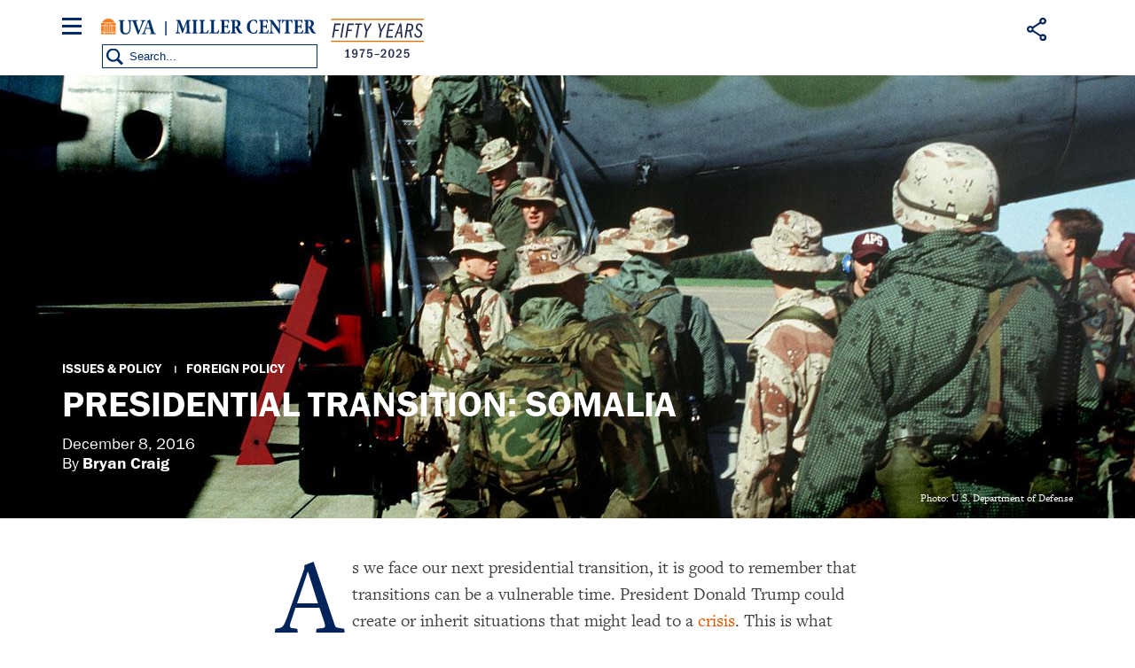

--- FILE ---
content_type: text/html; charset=UTF-8
request_url: https://millercenter.org/issues-policy/foreign-policy/presidential-transition-somalia
body_size: 14291
content:

<!DOCTYPE html>
<html lang="en" dir="ltr" prefix="og: https://ogp.me/ns#">
  <head>
    <meta charset="utf-8" />
<style>/* @see https://github.com/aFarkas/lazysizes#broken-image-symbol */.js img.lazyload:not([src]) { visibility: hidden; }/* @see https://github.com/aFarkas/lazysizes#automatically-setting-the-sizes-attribute */.js img.lazyloaded[data-sizes=auto] { display: block; width: 100%; }</style>
<meta name="description" content="The George H. W. Bush oral history project examines Somalia and the transition from Bush to Clinton" />
<meta name="abstract" content="The George H. W. Bush oral history project examines Somalia and the transition from Bush to Clinton" />
<link rel="canonical" href="https://millercenter.org/issues-policy/foreign-policy/presidential-transition-somalia" />
<link rel="shortlink" href="https://millercenter.org/node/38882" />
<meta name="rights" content="Copyright 2026 Miller Center. All rights reserved." />
<meta name="referrer" content="unsafe-url" />
<meta property="og:site_name" content="Miller Center" />
<meta property="og:type" content="article" />
<meta property="og:url" content="https://millercenter.org/issues-policy/foreign-policy/presidential-transition-somalia" />
<meta property="og:title" content="Presidential transition: Somalia | Miller Center" />
<meta property="og:description" content="The George H. W. Bush oral history project examines Somalia and the transition from Bush to Clinton" />
<meta property="og:image" content="https://millercenter.org/sites/default/files/troops-somalia-c130-1280x500.jpg" />
<meta property="og:image" content="https://millercenter.org/sites/default/files/troops-somalia-c130-276-155.jpg" />
<meta property="og:image:url" content="https://millercenter.org/sites/default/files/troops-somalia-c130-1280x500.jpg" />
<meta property="og:updated_time" content="2017-06-23T18:21:01-04:00" />
<meta property="place:location:latitude" content="38.0476° N" />
<meta property="place:location:longitude" content="78.5137° W" />
<meta property="og:street_address" content="2201 Old Ivy Rd" />
<meta property="og:locality" content="Charlottesville" />
<meta property="og:region" content="Virginia" />
<meta property="og:postal_code" content="22903" />
<meta property="og:country_name" content="United States" />
<meta property="og:phone_number" content="(434) 924-7236" />
<meta property="og:locale" content="en_US" />
<meta property="article:published_time" content="2016-12-08T23:14:29-05:00" />
<meta property="article:modified_time" content="2017-06-23T18:21:01-04:00" />
<meta name="twitter:card" content="summary_large_image" />
<meta name="twitter:description" content="The George H. W. Bush oral history project examines Somalia and the transition from Bush to Clinton" />
<meta name="twitter:title" content="Presidential transition: Somalia | Miller Center" />
<meta name="twitter:site" content="@Miller_Center" />
<meta name="twitter:site:id" content="21305239" />
<meta name="twitter:image" content="https://millercenter.org/sites/default/files/troops-somalia-c130-1280x500.jpg" />
<meta name="Generator" content="Drupal 11 (https://www.drupal.org)" />
<meta name="MobileOptimized" content="width" />
<meta name="HandheldFriendly" content="true" />
<meta name="viewport" content="width=device-width, height=device-height, initial-scale=1, minimum-scale=1, maximum-scale=1, user-scalable=no" />
<script type="application/ld+json">{
    "@context": "https://schema.org",
    "@graph": [
        {
            "@type": "ScholarlyArticle",
            "headline": "Presidential transition: Somalia | Miller Center",
            "description": "The George H. W. Bush oral history project examines Somalia and the transition from Bush to Clinton",
            "datePublished": "2016-12-08T23:14:29-0500",
            "isAccessibleForFree": "True"
        }
    ]
}</script>
<link rel="icon" href="/themes/custom/miller/favicon.ico" type="image/vnd.microsoft.icon" />

    <title>Presidential transition: Somalia | Miller Center</title>
    <link rel="stylesheet" media="all" href="/sites/default/files/css/css_8fBJANteNRfvncT0jTSjwAG7NoLxP4VPj4gzr9EshZE.css?delta=0&amp;language=en&amp;theme=miller&amp;include=eJxlzdEOwyAIBdAfcvWTGmxpJUUlgNn69zNZ3B72xj03AL6cqV5x1y7AC35iOIgdNW4gTq2GQswjQmIUhht1ytG0mLeKE05uCfhhfo8751R7kowlAYVTQbLNfz9ZepWemCzjHiyDomey-J2CURHGVZp0WRO37RrtvwW7zbHEBIZvvulXgg" />
<link rel="stylesheet" media="all" href="/sites/default/files/css/css_9GPjKmqb9Z9gXbq5OC3WlkOB79QM6r9pXtHG3UbyF1k.css?delta=1&amp;language=en&amp;theme=miller&amp;include=eJxlzdEOwyAIBdAfcvWTGmxpJUUlgNn69zNZ3B72xj03AL6cqV5x1y7AC35iOIgdNW4gTq2GQswjQmIUhht1ytG0mLeKE05uCfhhfo8751R7kowlAYVTQbLNfz9ZepWemCzjHiyDomey-J2CURHGVZp0WRO37RrtvwW7zbHEBIZvvulXgg" />

    <script type="application/json" data-drupal-selector="drupal-settings-json">{"path":{"baseUrl":"\/","pathPrefix":"","currentPath":"node\/38882","currentPathIsAdmin":false,"isFront":false,"currentLanguage":"en"},"pluralDelimiter":"\u0003","suppressDeprecationErrors":true,"gtag":{"tagId":"","consentMode":false,"otherIds":[],"events":[],"additionalConfigInfo":[]},"ajaxPageState":{"libraries":"[base64]","theme":"miller","theme_token":null},"ajaxTrustedUrl":{"form_action_p_pvdeGsVG5zNF_XLGPTvYSKCf43t8qZYSwcfZl2uzM":true},"gtm":{"tagId":null,"settings":{"data_layer":"dataLayer","include_classes":false,"allowlist_classes":"google\nnonGooglePixels\nnonGoogleScripts\nnonGoogleIframes","blocklist_classes":"customScripts\ncustomPixels","include_environment":false,"environment_id":"","environment_token":""},"tagIds":["GTM-WGD5SJN"]},"data":{"extlink":{"extTarget":true,"extTargetAppendNewWindowDisplay":true,"extTargetAppendNewWindowLabel":"(opens in a new window)","extTargetNoOverride":false,"extNofollow":false,"extTitleNoOverride":false,"extNoreferrer":false,"extFollowNoOverride":false,"extClass":"0","extLabel":"(link is external)","extImgClass":false,"extSubdomains":false,"extExclude":"","extInclude":"","extCssExclude":"","extCssInclude":"","extCssExplicit":"","extAlert":false,"extAlertText":"This link will take you to an external web site. We are not responsible for their content.","extHideIcons":false,"mailtoClass":"0","telClass":"","mailtoLabel":"(link sends email)","telLabel":"(link is a phone number)","extUseFontAwesome":false,"extIconPlacement":"append","extPreventOrphan":false,"extFaLinkClasses":"fa fa-external-link","extFaMailtoClasses":"fa fa-envelope-o","extAdditionalLinkClasses":"","extAdditionalMailtoClasses":"","extAdditionalTelClasses":"","extFaTelClasses":"fa fa-phone","allowedDomains":null,"extExcludeNoreferrer":""}},"lazy":{"lazysizes":{"lazyClass":"lazyload","loadedClass":"lazyloaded","loadingClass":"lazyloading","preloadClass":"lazypreload","errorClass":"lazyerror","autosizesClass":"lazyautosizes","srcAttr":"data-src","srcsetAttr":"data-srcset","sizesAttr":"data-sizes","minSize":40,"customMedia":[],"init":true,"expFactor":1.5,"hFac":0.80000000000000004,"loadMode":2,"loadHidden":true,"ricTimeout":0,"throttleDelay":125,"plugins":[]},"placeholderSrc":"","preferNative":false,"minified":true,"libraryPath":"\/libraries\/lazysizes"},"simple_popup_blocks":{"settings":[{"identifier":"block-email-list-promo","uid":"email_list_popup","type":"0","css_selector":"1","layout":"4","visit_counts":"0","overlay":"1","trigger_method":"0","trigger_selector":"#custom-css-id","enable_escape":"1","delay":"5","minimize":0,"close":"1","use_time_frequency":"1","time_frequency":"2628288","show_minimized_button":0,"width":"400","cookie_expiry":"100","status":"1","trigger_width":null}]},"field_group":{"html_element":{"mode":"default","context":"view","settings":{"classes":"promo--url-button","id":"","element":"div","show_label":false,"label_element":"h3","attributes":"","effect":"none","speed":"fast"}}},"sharethis":{"publisher":"dr-30c28291-4340-7810-8ae3-7cac17149c19","version":"5x","doNotCopy":true,"hashAddressBar":false,"doNotHash":true,"onhover":false},"user":{"uid":0,"permissionsHash":"009208e69650dc411eb0adaaa379cbb086a6b046e09f25b472f73aad3ae27da6"}}</script>
<script src="/sites/default/files/js/js_kxlyBtc2vwfhM-SnkC2RALHt_Xa-NDbjxeS06NCfUSM.js?scope=header&amp;delta=0&amp;language=en&amp;theme=miller&amp;include=[base64]"></script>
<script src="https://use.fontawesome.com/releases/v6.4.0/js/all.js" defer crossorigin="anonymous"></script>
<script src="https://use.fontawesome.com/releases/v6.4.0/js/v4-shims.js" defer crossorigin="anonymous"></script>
<script src="/modules/contrib/google_tag/js/gtag.js?t8i4yb"></script>
<script src="/modules/contrib/google_tag/js/gtm.js?t8i4yb"></script>

  </head>
  <body class="path-node page-node-type-article path-node-38882">
  <div id="fb-root"></div>
    <a href="#main-content" class="visually-hidden focusable">
      Skip to main content
    </a>
    <noscript><iframe src="https://www.googletagmanager.com/ns.html?id=GTM-WGD5SJN"
                  height="0" width="0" style="display:none;visibility:hidden"></iframe></noscript>

      <div class="dialog-off-canvas-main-canvas" data-off-canvas-main-canvas>
    

<div class="layout-container">
  <section id="mobile-menu">
      <div class="mobile-menu-inner">
  	<div class="mobile-close"></div>
    <div id="block-millersearchblock-2">
  
    
      
<form class="miller-search-form" data-drupal-selector="miller-search-form-2" action="/issues-policy/foreign-policy/presidential-transition-somalia" method="post" id="miller-search-form--2" accept-charset="UTF-8">
  <div class="js-form-item form-item js-form-type-textfield form-item-title js-form-item-title">
      
        <input placeholder="Search" data-drupal-selector="edit-title" type="text" id="edit-title--2" name="title" value="" size="60" maxlength="128" class="form-text" />

        </div>
<input data-drupal-selector="edit-submit" type="submit" id="edit-submit--2" name="op" value="Search" class="button js-form-submit form-submit" />
<input autocomplete="off" data-drupal-selector="form-37u3hjngci9o9nhjnnx-ifyj04a-e10a4sr09zeo6d0" type="hidden" name="form_build_id" value="form-37u3hJNGCi9O9nhjnnX_ifYJ04a_E10a4sR09zEO6d0" />
<input data-drupal-selector="edit-miller-search-form-2" type="hidden" name="form_id" value="miller_search_form" />

</form>


  </div>
<nav role="navigation" aria-labelledby="block-mainnavigation-3-menu" id="block-mainnavigation-3" class="main-nav">
            
  <h2 class="visually-hidden">Main navigation</h2>
  

        
              <ul class="menu">
    
          <li class="menu-item menu-item--expanded"><a href="/the-presidency" data-drupal-link-system-path="node/5966">The Presidency</a>              <div>
      <ul class="submenu">
    
          <li class="menu-item menu-item--expanded"><a href="/president" data-drupal-link-system-path="president">U.S. Presidents</a>              <div>
      <ul class="submenu">
    
          <li class="menu-item menu-item--collapsed"><a href="/president/washington" data-drupal-link-system-path="node/43">George Washington</a></li>

          <li class="menu-item menu-item--collapsed"><a href="/president/adams" data-drupal-link-system-path="node/7">John Adams</a></li>

          <li class="menu-item menu-item--collapsed"><a href="/president/jefferson" data-drupal-link-system-path="node/8">Thomas Jefferson</a></li>

          <li class="menu-item menu-item--collapsed"><a href="/president/madison" data-drupal-link-system-path="node/9">James Madison</a></li>

          <li class="menu-item menu-item--collapsed"><a href="/president/monroe" data-drupal-link-system-path="node/10">James Monroe</a></li>

          <li class="menu-item menu-item--collapsed"><a href="/president/jqadams" data-drupal-link-system-path="node/11">John Quincy Adams</a></li>

          <li class="menu-item menu-item--collapsed"><a href="/president/jackson" data-drupal-link-system-path="node/12">Andrew Jackson</a></li>

          <li class="menu-item menu-item--collapsed"><a href="/president/vanburen" data-drupal-link-system-path="node/13">Martin Van Buren</a></li>

          <li class="menu-item menu-item--collapsed"><a href="/president/harrison" data-drupal-link-system-path="node/14">William Harrison</a></li>

          <li class="menu-item menu-item--collapsed"><a href="/president/tyler" data-drupal-link-system-path="node/15">John Tyler</a></li>

          <li class="menu-item menu-item--collapsed"><a href="/president/polk" data-drupal-link-system-path="node/16">James K. Polk</a></li>

          <li class="menu-item menu-item--collapsed"><a href="/president/taylor" data-drupal-link-system-path="node/17">Zachary Taylor</a></li>

          <li class="menu-item menu-item--collapsed"><a href="/president/fillmore" data-drupal-link-system-path="node/18">Millard Fillmore</a></li>

          <li class="menu-item menu-item--collapsed"><a href="/president/pierce" data-drupal-link-system-path="node/19">Franklin Pierce</a></li>

          <li class="menu-item menu-item--collapsed"><a href="/president/buchanan" data-drupal-link-system-path="node/20">James Buchanan</a></li>

          <li class="menu-item menu-item--collapsed"><a href="/president/lincoln" data-drupal-link-system-path="node/21">Abraham Lincoln</a></li>

          <li class="menu-item menu-item--collapsed"><a href="/president/johnson" data-drupal-link-system-path="node/22">Andrew Johnson</a></li>

          <li class="menu-item menu-item--collapsed"><a href="/president/grant" data-drupal-link-system-path="node/23">Ulysses S. Grant</a></li>

          <li class="menu-item menu-item--collapsed"><a href="/president/hayes" data-drupal-link-system-path="node/24">Rutherford B. Hayes</a></li>

          <li class="menu-item menu-item--collapsed"><a href="/president/garfield" data-drupal-link-system-path="node/25">James A. Garfield</a></li>

          <li class="menu-item menu-item--collapsed"><a href="/president/arthur" data-drupal-link-system-path="node/26">Chester A. Arthur</a></li>

          <li class="menu-item menu-item--collapsed"><a href="/president/cleveland" data-drupal-link-system-path="node/27">Grover Cleveland</a></li>

          <li class="menu-item menu-item--collapsed"><a href="/president/bharrison" data-drupal-link-system-path="node/28">Benjamin Harrison</a></li>

          <li class="menu-item menu-item--collapsed"><a href="/president/mckinley" data-drupal-link-system-path="node/29">William McKinley</a></li>

          <li class="menu-item menu-item--collapsed"><a href="/president/roosevelt" data-drupal-link-system-path="node/30">Theodore Roosevelt</a></li>

          <li class="menu-item menu-item--collapsed"><a href="/president/taft" data-drupal-link-system-path="node/31">William Taft</a></li>

          <li class="menu-item menu-item--collapsed"><a href="/president/wilson" data-drupal-link-system-path="node/32">Woodrow Wilson</a></li>

          <li class="menu-item menu-item--collapsed"><a href="/president/harding" data-drupal-link-system-path="node/33">Warren G. Harding</a></li>

          <li class="menu-item menu-item--collapsed"><a href="/president/coolidge" data-drupal-link-system-path="node/34">Calvin Coolidge</a></li>

          <li class="menu-item menu-item--collapsed"><a href="/president/hoover" data-drupal-link-system-path="node/35">Herbert Hoover</a></li>

          <li class="menu-item menu-item--collapsed"><a href="/president/fdroosevelt" data-drupal-link-system-path="node/36">Franklin D. Roosevelt</a></li>

          <li class="menu-item menu-item--collapsed"><a href="/president/truman" data-drupal-link-system-path="node/37">Harry S. Truman</a></li>

          <li class="menu-item menu-item--collapsed"><a href="/president/eisenhower" data-drupal-link-system-path="node/38">Dwight D. Eisenhower</a></li>

          <li class="menu-item menu-item--collapsed"><a href="/president/kennedy" data-drupal-link-system-path="node/39">John F. Kennedy</a></li>

          <li class="menu-item menu-item--collapsed"><a href="/president/lbjohnson" data-drupal-link-system-path="node/40">Lyndon B. Johnson</a></li>

          <li class="menu-item menu-item--collapsed"><a href="/president/nixon" data-drupal-link-system-path="node/41">Richard Nixon</a></li>

          <li class="menu-item menu-item--collapsed"><a href="/president/ford" data-drupal-link-system-path="node/42">Gerald Ford</a></li>

          <li class="menu-item menu-item--collapsed"><a href="/president/carter" data-drupal-link-system-path="node/2">Jimmy Carter</a></li>

          <li class="menu-item menu-item--collapsed"><a href="/president/reagan" data-drupal-link-system-path="node/1">Ronald Reagan</a></li>

          <li class="menu-item menu-item--collapsed"><a href="/president/bush" data-drupal-link-system-path="node/3">George H. W. Bush</a></li>

          <li class="menu-item menu-item--collapsed"><a href="/president/clinton" data-drupal-link-system-path="node/4">Bill Clinton</a></li>

          <li class="menu-item menu-item--collapsed"><a href="/president/gwbush" data-drupal-link-system-path="node/5">George W. Bush</a></li>

          <li class="menu-item menu-item--collapsed"><a href="/president/obama" data-drupal-link-system-path="node/6">Barack Obama</a></li>

          <li class="menu-item menu-item--collapsed"><a href="/president/trump" data-drupal-link-system-path="node/40196">Donald Trump</a></li>

          <li class="menu-item menu-item--collapsed"><a href="/president/biden" data-drupal-link-system-path="node/72411">Joe Biden</a></li>

          </ul>
          </div>
      </li>

          <li class="menu-item"><a href="/the-presidency/presidential-speeches" data-drupal-link-system-path="node/5976">Presidential Speeches</a></li>

          <li class="menu-item"><a href="/the-presidency/presidential-oral-histories" data-drupal-link-system-path="node/5981">Presidential Oral Histories</a></li>

          <li class="menu-item menu-item--collapsed"><a href="/the-presidency/secret-white-house-tapes" data-drupal-link-system-path="node/39246">Secret White House Tapes</a></li>

          <li class="menu-item"><a href="https://millercenter.org/the-presidency/listening-to-the-presidency">Listening to the Presidency</a></li>

          </ul>
          </div>
      </li>

          <li class="menu-item menu-item--expanded"><a href="/issues-policy" data-drupal-link-system-path="node/5926">Issues &amp; Policy</a>              <div>
      <ul class="submenu">
    
          <li class="menu-item"><a href="/issues-policy/us-domestic-policy" data-drupal-link-system-path="node/5991">U.S. Domestic Policy</a></li>

          <li class="menu-item"><a href="/issues-policy/foreign-policy" data-drupal-link-system-path="node/5996">Foreign Policy</a></li>

          <li class="menu-item"><a href="/issues-policy/economics" data-drupal-link-system-path="node/6001">Economics</a></li>

          <li class="menu-item"><a href="/issues-policy/governance" data-drupal-link-system-path="node/39431">Governance</a></li>

          </ul>
          </div>
      </li>

          <li class="menu-item"><a href="/experts" data-drupal-link-system-path="node/5921">Experts</a></li>

          <li class="menu-item menu-item--expanded"><a href="/news-events/events">Events</a>              <div>
      <ul class="submenu">
    
          <li class="menu-item"><a href="/events/upcoming-events" data-drupal-link-system-path="node/5786">Upcoming Events</a></li>

          <li class="menu-item"><a href="/events/past-events" data-drupal-link-system-path="node/44581">Past Events</a></li>

          <li class="menu-item"><a href="https://www.givecampus.com/qc9vls">Donate</a></li>

          </ul>
          </div>
      </li>

          <li class="menu-item"><a href="/support" data-drupal-link-system-path="node/40191">Donate</a></li>

          <li class="menu-item"><a href="https://mc8yhqj3g8f7wd1f41c7htsmk8by.pub.sfmc-content.com/1pki4cjl5pd">Subscribe</a></li>

          </ul>
      


  </nav>
<nav role="navigation" aria-labelledby="block-footer-2-menu" id="block-footer-2" class="footer-nav">
            
  <h2 class="visually-hidden">Footer</h2>
  

        
              <ul class="menu">
    
          <li class="menu-item menu-item--collapsed"><a href="/about" data-drupal-link-system-path="node/39801">About</a></li>
          <li class="menu-item"><a href="/contact" data-drupal-link-system-path="contact">Contact Us</a></li>
          <li class="menu-item"><a href="/about/governing-council" data-drupal-link-system-path="node/40161">Miller Center Governing Council</a></li>
          <li class="menu-item"><a href="/support" title="Support" data-drupal-link-system-path="node/40191">Miller Center Foundation</a></li>
          <li class="menu-item"><a href="/miller-center-privacy-policy" title="Miller Center Web Privacy Policy" data-drupal-link-system-path="node/48276">Privacy Policy</a></li>
          <li class="menu-item"><a href="http://eocr.virginia.edu/notice-non-discrimination-and-equal-opportunity">Notice of Non-Discrimination and Equal Opportunity</a></li>
          <li class="menu-item"><a href="https://data.millercenter.org">Download millercenter.org Data</a></li>
          </ul>
  


  </nav>
<div id="block-footersupportandsocialmedia-2" class="footer-social-media">
  
    
      
            <p class="support-blurb">Help inform the discussion  </p>
      
            <div><a href="/support" class="footer-support-cta">Support the Miller Center</a></div>
      
      <ul class="footer-social-bar">
              <li><a href="https://www.facebook.com/millercenter/" class="facebook">Facebook</a></li>
              <li><a href="https://twitter.com/Miller_Center" class="twitter">X (Twitter)</a></li>
              <li><a href="https://www.youtube.com/channel/UChty22qJfdeAd8dAee9Mo7g/featured" class="youtube">YouTube</a></li>
              <li><a href="https://www.instagram.com/uvamillercenter" class="instagram">Instagram</a></li>
          </ul>
  
  </div>
<div id="block-sitebranding-2">
  
    
  	<button class="mobile-trigger hamburger hamburger--3dx" type="button" aria-label="Menu" aria-controls="navigation">
	  <span class="hamburger-box">
	    <span class="hamburger-inner"></span>
	  </span>
  </button>
  <div class="logo-container">
    <div class="uva-logo-wrapper">
      <a href="http://www.virginia.edu/" title="University of Virginia" class="uva-logo">University of Virginia</a>
    </div>
          <a class="logo" href="/" title="Home" rel="home">Miller Center</a>
      <span class="logo50"></span>
      </div>
  <div class="search-trigger"></div>
</div>

  </div>

  </section>

  <header role="banner" class="main-header">
      <div class="header-wrapper">
    <div id="block-miller-branding">
  
    
  	<button class="mobile-trigger hamburger hamburger--3dx" type="button" aria-label="Menu" aria-controls="navigation">
	  <span class="hamburger-box">
	    <span class="hamburger-inner"></span>
	  </span>
  </button>
  <div class="logo-container">
    <div class="uva-logo-wrapper">
      <a href="http://www.virginia.edu/" title="University of Virginia" class="uva-logo">University of Virginia</a>
    </div>
          <a class="logo" href="/" title="Home" rel="home">Miller Center</a>
      <span class="logo50"></span>
      </div>
  <div class="search-trigger"></div>
</div>
<nav role="navigation" aria-labelledby="block-mainnavigation-menu" id="block-mainnavigation" class="main-nav">
            
  <h2 class="visually-hidden">Main navigation</h2>
  

        
              <ul class="menu">
    
          <li class="menu-item menu-item--expanded"><a href="/the-presidency" data-drupal-link-system-path="node/5966">The Presidency</a>              <div>
      <ul class="submenu">
    
          <li class="menu-item menu-item--expanded"><a href="/president" data-drupal-link-system-path="president">U.S. Presidents</a>              <div>
      <ul class="submenu">
    
          <li class="menu-item menu-item--collapsed"><a href="/president/washington" data-drupal-link-system-path="node/43">George Washington</a></li>

          <li class="menu-item menu-item--collapsed"><a href="/president/adams" data-drupal-link-system-path="node/7">John Adams</a></li>

          <li class="menu-item menu-item--collapsed"><a href="/president/jefferson" data-drupal-link-system-path="node/8">Thomas Jefferson</a></li>

          <li class="menu-item menu-item--collapsed"><a href="/president/madison" data-drupal-link-system-path="node/9">James Madison</a></li>

          <li class="menu-item menu-item--collapsed"><a href="/president/monroe" data-drupal-link-system-path="node/10">James Monroe</a></li>

          <li class="menu-item menu-item--collapsed"><a href="/president/jqadams" data-drupal-link-system-path="node/11">John Quincy Adams</a></li>

          <li class="menu-item menu-item--collapsed"><a href="/president/jackson" data-drupal-link-system-path="node/12">Andrew Jackson</a></li>

          <li class="menu-item menu-item--collapsed"><a href="/president/vanburen" data-drupal-link-system-path="node/13">Martin Van Buren</a></li>

          <li class="menu-item menu-item--collapsed"><a href="/president/harrison" data-drupal-link-system-path="node/14">William Harrison</a></li>

          <li class="menu-item menu-item--collapsed"><a href="/president/tyler" data-drupal-link-system-path="node/15">John Tyler</a></li>

          <li class="menu-item menu-item--collapsed"><a href="/president/polk" data-drupal-link-system-path="node/16">James K. Polk</a></li>

          <li class="menu-item menu-item--collapsed"><a href="/president/taylor" data-drupal-link-system-path="node/17">Zachary Taylor</a></li>

          <li class="menu-item menu-item--collapsed"><a href="/president/fillmore" data-drupal-link-system-path="node/18">Millard Fillmore</a></li>

          <li class="menu-item menu-item--collapsed"><a href="/president/pierce" data-drupal-link-system-path="node/19">Franklin Pierce</a></li>

          <li class="menu-item menu-item--collapsed"><a href="/president/buchanan" data-drupal-link-system-path="node/20">James Buchanan</a></li>

          <li class="menu-item menu-item--collapsed"><a href="/president/lincoln" data-drupal-link-system-path="node/21">Abraham Lincoln</a></li>

          <li class="menu-item menu-item--collapsed"><a href="/president/johnson" data-drupal-link-system-path="node/22">Andrew Johnson</a></li>

          <li class="menu-item menu-item--collapsed"><a href="/president/grant" data-drupal-link-system-path="node/23">Ulysses S. Grant</a></li>

          <li class="menu-item menu-item--collapsed"><a href="/president/hayes" data-drupal-link-system-path="node/24">Rutherford B. Hayes</a></li>

          <li class="menu-item menu-item--collapsed"><a href="/president/garfield" data-drupal-link-system-path="node/25">James A. Garfield</a></li>

          <li class="menu-item menu-item--collapsed"><a href="/president/arthur" data-drupal-link-system-path="node/26">Chester A. Arthur</a></li>

          <li class="menu-item menu-item--collapsed"><a href="/president/cleveland" data-drupal-link-system-path="node/27">Grover Cleveland</a></li>

          <li class="menu-item menu-item--collapsed"><a href="/president/bharrison" data-drupal-link-system-path="node/28">Benjamin Harrison</a></li>

          <li class="menu-item menu-item--collapsed"><a href="/president/mckinley" data-drupal-link-system-path="node/29">William McKinley</a></li>

          <li class="menu-item menu-item--collapsed"><a href="/president/roosevelt" data-drupal-link-system-path="node/30">Theodore Roosevelt</a></li>

          <li class="menu-item menu-item--collapsed"><a href="/president/taft" data-drupal-link-system-path="node/31">William Taft</a></li>

          <li class="menu-item menu-item--collapsed"><a href="/president/wilson" data-drupal-link-system-path="node/32">Woodrow Wilson</a></li>

          <li class="menu-item menu-item--collapsed"><a href="/president/harding" data-drupal-link-system-path="node/33">Warren G. Harding</a></li>

          <li class="menu-item menu-item--collapsed"><a href="/president/coolidge" data-drupal-link-system-path="node/34">Calvin Coolidge</a></li>

          <li class="menu-item menu-item--collapsed"><a href="/president/hoover" data-drupal-link-system-path="node/35">Herbert Hoover</a></li>

          <li class="menu-item menu-item--collapsed"><a href="/president/fdroosevelt" data-drupal-link-system-path="node/36">Franklin D. Roosevelt</a></li>

          <li class="menu-item menu-item--collapsed"><a href="/president/truman" data-drupal-link-system-path="node/37">Harry S. Truman</a></li>

          <li class="menu-item menu-item--collapsed"><a href="/president/eisenhower" data-drupal-link-system-path="node/38">Dwight D. Eisenhower</a></li>

          <li class="menu-item menu-item--collapsed"><a href="/president/kennedy" data-drupal-link-system-path="node/39">John F. Kennedy</a></li>

          <li class="menu-item menu-item--collapsed"><a href="/president/lbjohnson" data-drupal-link-system-path="node/40">Lyndon B. Johnson</a></li>

          <li class="menu-item menu-item--collapsed"><a href="/president/nixon" data-drupal-link-system-path="node/41">Richard Nixon</a></li>

          <li class="menu-item menu-item--collapsed"><a href="/president/ford" data-drupal-link-system-path="node/42">Gerald Ford</a></li>

          <li class="menu-item menu-item--collapsed"><a href="/president/carter" data-drupal-link-system-path="node/2">Jimmy Carter</a></li>

          <li class="menu-item menu-item--collapsed"><a href="/president/reagan" data-drupal-link-system-path="node/1">Ronald Reagan</a></li>

          <li class="menu-item menu-item--collapsed"><a href="/president/bush" data-drupal-link-system-path="node/3">George H. W. Bush</a></li>

          <li class="menu-item menu-item--collapsed"><a href="/president/clinton" data-drupal-link-system-path="node/4">Bill Clinton</a></li>

          <li class="menu-item menu-item--collapsed"><a href="/president/gwbush" data-drupal-link-system-path="node/5">George W. Bush</a></li>

          <li class="menu-item menu-item--collapsed"><a href="/president/obama" data-drupal-link-system-path="node/6">Barack Obama</a></li>

          <li class="menu-item menu-item--collapsed"><a href="/president/trump" data-drupal-link-system-path="node/40196">Donald Trump</a></li>

          <li class="menu-item menu-item--collapsed"><a href="/president/biden" data-drupal-link-system-path="node/72411">Joe Biden</a></li>

          </ul>
          </div>
      </li>

          <li class="menu-item"><a href="/the-presidency/presidential-speeches" data-drupal-link-system-path="node/5976">Presidential Speeches</a></li>

          <li class="menu-item"><a href="/the-presidency/presidential-oral-histories" data-drupal-link-system-path="node/5981">Presidential Oral Histories</a></li>

          <li class="menu-item menu-item--collapsed"><a href="/the-presidency/secret-white-house-tapes" data-drupal-link-system-path="node/39246">Secret White House Tapes</a></li>

          <li class="menu-item"><a href="https://millercenter.org/the-presidency/listening-to-the-presidency">Listening to the Presidency</a></li>

          </ul>
          </div>
      </li>

          <li class="menu-item menu-item--expanded"><a href="/issues-policy" data-drupal-link-system-path="node/5926">Issues &amp; Policy</a>              <div>
      <ul class="submenu">
    
          <li class="menu-item"><a href="/issues-policy/us-domestic-policy" data-drupal-link-system-path="node/5991">U.S. Domestic Policy</a></li>

          <li class="menu-item"><a href="/issues-policy/foreign-policy" data-drupal-link-system-path="node/5996">Foreign Policy</a></li>

          <li class="menu-item"><a href="/issues-policy/economics" data-drupal-link-system-path="node/6001">Economics</a></li>

          <li class="menu-item"><a href="/issues-policy/governance" data-drupal-link-system-path="node/39431">Governance</a></li>

          </ul>
          </div>
      </li>

          <li class="menu-item"><a href="/experts" data-drupal-link-system-path="node/5921">Experts</a></li>

          <li class="menu-item menu-item--expanded"><a href="/news-events/events">Events</a>              <div>
      <ul class="submenu">
    
          <li class="menu-item"><a href="/events/upcoming-events" data-drupal-link-system-path="node/5786">Upcoming Events</a></li>

          <li class="menu-item"><a href="/events/past-events" data-drupal-link-system-path="node/44581">Past Events</a></li>

          <li class="menu-item"><a href="https://www.givecampus.com/qc9vls">Donate</a></li>

          </ul>
          </div>
      </li>

          <li class="menu-item"><a href="/support" data-drupal-link-system-path="node/40191">Donate</a></li>

          <li class="menu-item"><a href="https://mc8yhqj3g8f7wd1f41c7htsmk8by.pub.sfmc-content.com/1pki4cjl5pd">Subscribe</a></li>

          </ul>
      


  </nav>
<div id="block-sharethis">
  
    
      <div class="sharethis-wrapper">
      <span st_url="https://millercenter.org/issues-policy/foreign-policy/presidential-transition-somalia" st_title="Presidential transition: Somalia" class="st_facebook_custom" displayText="facebook"></span>

      <span st_url="https://millercenter.org/issues-policy/foreign-policy/presidential-transition-somalia" st_title="Presidential transition: Somalia" class="st_twitter_custom" displayText="twitter"></span>

      <span st_url="https://millercenter.org/issues-policy/foreign-policy/presidential-transition-somalia" st_title="Presidential transition: Somalia" class="st_linkedin_custom" displayText="linkedin"></span>

      <span st_url="https://millercenter.org/issues-policy/foreign-policy/presidential-transition-somalia" st_title="Presidential transition: Somalia" class="st_email_custom" displayText="email"></span>

  </div>

  </div>
<div id="block-millersearchblock">
  
    
      
<form class="miller-search-form" data-drupal-selector="miller-search-form-3" action="/issues-policy/foreign-policy/presidential-transition-somalia" method="post" id="miller-search-form--3" accept-charset="UTF-8">
  <div class="js-form-item form-item js-form-type-textfield form-item-title js-form-item-title">
      
        <input placeholder="Search" data-drupal-selector="edit-title" type="text" id="edit-title--3" name="title" value="" size="60" maxlength="128" class="form-text" />

        </div>
<input data-drupal-selector="edit-submit" type="submit" id="edit-submit--3" name="op" value="Search" class="button js-form-submit form-submit" />
<input autocomplete="off" data-drupal-selector="form-0yltbx6leexneabsuuedhjywi0nexz7namxwwtomsce" type="hidden" name="form_build_id" value="form-0YltBx6LeeXneabsUUeDHjyWi0NExZ7NamXWWtoMScE" />
<input data-drupal-selector="edit-miller-search-form-3" type="hidden" name="form_id" value="miller_search_form" />

</form>


  </div>

    <div class="share-trigger"></div>
  </div>

    <div id="block-miller-page-title" class="miller-title-wrapper">
  
    
      
  <h1><span>Presidential transition: Somalia</span>
</h1>


    <div class="share-trigger-mobile"></div>
</div>

  </header>
  
  

  

  <main role="main">
    <a id="main-content" tabindex="-1"></a>      <div class="search-results--filter">
  	<div class="search-results--filter-inner">
    	<div data-drupal-messages-fallback class="hidden"></div>

    </div>
  </div>


    

    <div class="layout-content">
        <div>
    <div id="block-miller-page-title--2" class="miller-title-wrapper">
  
    
      
  <h1><span>Presidential transition: Somalia</span>
</h1>


    <div class="share-trigger-mobile"></div>
</div>
<div id="block-mainpagecontent">
  
    
      <article class="simple-article">

  
    

  
  <div  class="simple-article--hero" style="background-image: url(https://millercenter.org/sites/default/files/styles/hero_image_1280x500_1x/public/troops-somalia-c130-1280x500.jpg?itok=6_C7ip7j);" >
    <div class="article-hero--group-wrapper">
      <div class="article-hero--text-wrapper">
        <div class="article-hero-left-text">
					<label class="article-breadcrumb">  <nav role="navigation" aria-labelledby="system-breadcrumb">
    <h2 id="system-breadcrumb" class="visually-hidden">Breadcrumb</h2>
    <ol>
                  <li>
                      <a href="/issues-policy">Issues &amp; Policy</a>
                  </li>
              <li>
                      <a href="/issues-policy/foreign-policy">Foreign Policy</a>
                  </li>
              </ol>
  </nav>
</label>
    			<h2 class="article-title"><span>Presidential transition: Somalia</span>
</h2>
          <div class="text-promo--desc"></div>
              			<label class="article-created-date">December 8, 2016</label>
          
    			    				<label class="article-author">By <span>Bryan Craig</span></label>
    			                  </div>

                <label class="article-image-credit">Photo: U.S. Department of Defense</label>
              </div>
    </div>
      </div>
    
<div  class="main-body-wrapper">
      
      <div class="article-wysiwyg-body">
              <div class="paragraph paragraph--type--wysiwyg-body paragraph--view-mode--default">
    
            <p>As we face our next presidential transition, it is good to remember that transitions can be a vulnerable time. President Donald Trump could create or inherit&nbsp;situations that might lead&nbsp;to&nbsp;a <a href="https://www.washingtonpost.com/news/monkey-cage/wp/2016/11/10/when-the-white-house-changes-hands-its-a-dangerous-time-in-foreign-policy/?utm_term=.8eae7c127143">crisis</a>. This is what happened in Somalia in 1992–1993.</p>

<p>On December 4, 1992, President George H. W. Bush, who was defeated for re-election by Governor Bill Clinton, ordered 28,000 troops into Somalia in “Operation Restore Hope.” It was the beginning of a humanitarian effort as the&nbsp;civil war raging in Somalia&nbsp;threatened the relief program set up by the United Nations. Once Clinton was in office, the operation became a man-hunt for Somalian warlord, General Mohammed Aidid. In October 1993, 18 U.S. soldiers were killed during&nbsp;a failed attempt to find Aidid. This bloody event was chronicled in the famous <a href="http://a.co/1B91vy2">book</a> and <a href="http://www.imdb.com/title/tt0265086/">movie</a>, "Blackhawk Down." Following the failure, President Clinton ordered a total U.S. withdrawal from Somalia.</p>

<p>The Miller Center's&nbsp;<a href="/the-presidency/presidential-oral-histories/george-h-w-bush">George H. W. Bush Oral History Project</a>&nbsp;looks at this event through excerpts from various members of the administration. They examine Bush's decision to send U.S. troops and how the incoming Clinton administration handled the situation. In particular, Chairman of the Joint Chiefs of Staff Admiral David Jeremiah noted the new Clinton administration was&nbsp;not prepared for waging humanitarian efforts or nation building in Somalia.&nbsp;</p>

<h4>Excerpts from the <a href="/the-presidency/presidential-oral-histories/george-h-w-bush" target="_blank">George H. W. Bush Oral History Project</a></h4>

<p><em>Director of CIA <a href="/the-presidency/presidential-oral-histories/robert-m-gates-deputy-director-central">Bill Gates</a>:&nbsp;</em></p>

<blockquote>
<p>[T]he Bush administration’s intervention in Somalia to try to deal with the famine is probably as good a case study in foreign policy by CNN.</p>
</blockquote>

<p>I think first of all the Bush administration’s intervention in Somalia to try to deal with the famine is probably as good a case study in foreign policy by CNN as any I can think of. The public outcry and the pressure from the Congress as a result of the televised pictures of starvation and anarchy in Somalia were, but above all the starvation, just became a huge force to deal with. And I believe, because it was in the context, in the same time frame as an election campaign—I think the decision was made they had to respond to this public pressure. I don’t think that if it had been a non-election year and if there had been no CNN pictures, that we would have ever gone into Somalia.&nbsp;</p>

<p><em>Secretary of Defense <a href="https://millercenter.org/the-presidency/presidential-oral-histories/richard-b-cheney-secretary-defense">Dick Cheney</a>:</em></p>

<blockquote>
<p>[Y]ou’re always a little nervous about the State Department. Lots of times they’re eager to commit the assets but they don’t have any assets.</p>
</blockquote>

<p>Somalia, that was at the tail end and I was reluctant. I was always reluctant. You had to have a damned good reason to commit the force and you always had the feeling—I suppose General Powell was even somewhat more conservative than I was—and you’re always a little nervous about the State Department. Lots of times they’re eager to commit the assets but they don’t have any assets. It’s the Defense Department’s troops that get deployed. In Somalia, what we ended up with, there was a desire to do something. The commitment we made was very much viewed by us at the time we did it as a humanitarian activity. This was not a go-to-war operation; this was to go to Somalia to restore some stability so that humanitarian relief organizations could get in and feed starving people. Later on, obviously, it became a significant military operation, but that was after we left. It’s important I think to look at what we did in Somalia at least in terms of our initial involvement. The decision we made was very different from what eventually emerged after they had the battle in Mogadishu.</p>

<p><em>Chairman of Joint Chiefs of Staff <a href="https://millercenter.org/the-presidency/presidential-oral-histories/david-jeremiah-commander-pacific-fleet-vice">Admiral David Jeremiah</a>:</em></p>

<blockquote>
<p>I spent the worst week in my life daily in the White House doing foreign policy 101 in the Roosevelt Room with the newbies in the administration.</p>
</blockquote>
<figure role="group" class="align-right">
<img alt="U.S. troops arrive in Mogadishu" data-entity-type="file" data-entity-uuid="aa27dede-556f-4bb0-a94a-b8cccf5324c4" class="lazyload" data-src="/sites/default/files/%5Bdate%3Acustom%3AY%5D-%5Bdate%3Acustom%3Am%5D/U._S._Troops_arrive_in_Mogadishu.jpeg">
<figcaption>U.S. troops arrive in Mogadishu</figcaption>
</figure>

<p>We were able to move. The problem was we were post election. Bush wanted to intervene. He did not want to have the problem carried over into the Clinton administration. Clinton should not have to deal with that problem, so go figure out how to solve Somalia. Can’t do it. Cheney and Colin both told the President, “We cannot get the stuff there in time to meet the change of administration. We’ll do the best we can, but we can’t meet that. We’ll try.” So we tried. We did pretty well…But the problem was, we dug up a coalition and we got people to come and help, the typical African nations. It says here a thousand bodies. “They don’t know anything, but we want $5,000 a day for them.” “Okay, fine, thanks for your contribution.” But we got it done. We got stuff in there. We got roads secured. We got things out to the population. We bought goats and sheep in Australia and airlifted them. You’ve got to have seeds to grow plants; you’ve got to have stock to build more stock. We’d turn them over to the village people and they were able to do things. We suppressed the technicals and provided security for the people on the ground.</p>

<p>The deal was that then we would turn it over to the United Nations and we would be a participant in that. The United Nations, right, uh-huh. “Okay, well we’ll provide some police, or maybe not. We haven’t got very many people around to staff that. I don’t think anybody really wants to go to Somalia out of the UN offices. You’ve just kind of got to do the best you can.” You just keep banging on them and banging on them. We had a Joint Staff officer, a one-star who was up there all the time talking to—</p>

<p><em>Interviewer Russel Riley:</em> Kofi Annan.</p>

<p><em>Jeremiah:</em> Kofi Annan. We were able to get that going. Change of administration. Jonathan Howe decides to go off and be a UN guy and run that. Everybody is happy. We had a great Turkish general officer, really great guy, who became so—it was just awful, I’m sure it ruined his career. Nobody would help. Jonathan still was plugging in where he could to talk to Joe Hoar. He talked to Colin, talked to me to try to get us to do this and that and the other thing and we’re saying, “Well, yes, Jonathan, but we’re not supposed to do that, we can’t do that. Nobody wants to do that.” So he was emasculated. The UN was feckless, no other way of describing it. The people he was sent were terrible; they never manned up their positions over 50 percent I would say. So we got into the rhubarb at the end after Black Hawk Down, 18 soldiers killed, dragged through the street. That was my first day on the job as Acting Chairman.</p>

<p><em>Riley:</em> Can you hold onto it? I just want to follow up on one thing, and that was on the question of “mission creep,” that it moves from, as I understand it—and I’m throwing this out there as a conception to be corrected—it moves from essentially an humanitarian mission into a police action where there is an effort to capture [Mohamed Farah] Aidid. Right? I guess that’s where the—</p>

<p><em>Jeremiah:</em> Yes, that’s where the special forces guys got into the act, but that was all part of what essentially was nation building. There’s two kinds of creep. One of them was you need to go north. We said, “No, we don’t need to go north,” because there was a splinter group that was creating a problem up in the north and there were minefields and they wanted us to go over there and de-mine the area and so on.</p>

<p><em>Riley:</em> Who is pressing to go north?</p>

<p><em>Jeremiah:</em> The UN. Then the other pressure, or creep, was as you described. The third was nation building. The UN wanted us to do this, do that, let’s get a government in here and all that stuff. That wasn’t what we set out to do. Jon carried some of that burden…</p>

<p>I spent the worst week in my life daily in the White House doing foreign policy 101 in the Roosevelt Room with the newbies in the administration. People would come in and offer advice from time to time who knew nothing and then they’d go on about their business and check in on us every three or four days. Now we were at the stage where the Congress was banging on us to get out at the same time they were banging on us to put tanks in to protect people who were deployed on the ground so that they could evacuate.</p>

<p>We were not about to put the tanks in there, then you’ve got to have infantry to be with the tanks so you’re creating more targets. You want less targets and yadda, yadda, yadda. So this went on and on. I don’t recall exactly the date and time, but Clinton called me in. We were there in the White House in the Roosevelt Room. He stuck his head in, listened a little bit. Then he asked me to come over to the Oval Office. I went over to the Oval Office, went into the infamous little room.</p>

<p><em>Riley:</em> The study.</p>

<p><em>Jeremiah:</em> The study. We had a one-on-one conversation. He said what do we do? How do we get out of this? At the risk of being parochial, “I have a carrier battle group in the North Arabian Sea, I have a Marine amphibious group in the eastern Mediterranean, and a Marine amphibious ready group in the South China Sea and we can get them there, the carrier first and the others next in a little over a week.”</p>

<p>When we originally went into Somalia, Colin Powell persuaded Ambassador [Robert B.] Oakley to come in from retirement as he was well-known and respected by the Somalis. We developed a pattern so that when the F-14s showed up, the villagers knew that within a day behind the F-14s Oakley would show up, and behind Oakley were the Marines, and food would show up and people who were otherwise going to die in three or four days hung on. We did do those things and there was recovery. That went on throughout most of the time as long as the Marines were deployed there. Then when the Marines and Navy pulled out, the Army and the UN forces took over. But we had created an understanding on the part of the Somali populace that Marines were tough and good and the irregular outfits were not going to be allowed to screw around or interfere with the food supply. The Somalis, good and bad, respected the Marines. We didn’t have to put them ashore like the Army unless we wanted to and only for as long as it took to control a particular situation. Then we could bring them back offshore.</p>

<p>We could move supplies in and move people out and we could get the UN forces evacuated and the U.S. forces evacuated and then recover Marine aviation and the carrier aviation that was immediately available. I told all this to President Clinton and he told me to make it so. We did.</p>

<p>So we got out. I thought that was a tremendous demonstration of what kind of flexibility you get from a maritime force that has the ability to do those kinds of things. I don’t know how we would have gotten out of there any other way except doing another Dunkirk kind of action. I get emotional about this one because I think it was so important. I got emotional about Somalia at the front end because I was so frustrated with our decision-making process and got emotional at the back end because we couldn’t come to grips with what to do, how to do it.</p>

<p><em>Riley:</em> Let me ask you a question about this because it’s something we pick up on when we’re doing interviews on Clinton, that there was said to be a frustration on the President’s part about “mission creep,” that the mission had evolved from the point at which troops had been inserted to something very different. I wonder if you could comment both on your sense about how the mission had evolved and also on your sense about President Clinton’s own engagement with this issue. As I understand it, there were people in the White House who were in fact engaged on this on an ongoing basis, but it really wasn’t something that the President himself had paid a great deal of attention to until the episodes that you talk about either just before or at the point of Black Hawk Down.</p>

<p><em>Jeremiah:</em> I went down and briefed him in Little Rock right after the election on Somalia and what was going on and what we intended to do so that he was not surprised.</p>

<p><em>Riley:</em> Did you go alone?</p>

<p><em>Jeremiah:</em> No, I had a staff officer with me. He had [Samuel] Sandy Berger and Vice President [Albert, Jr.] Gore and some others in the room.</p>

<p><em>Riley:</em> Tony Lake?</p>

<p><em>Jeremiah:</em> Yes.</p>

<p><em>Riley:</em> You didn’t get push back or hostility from them about the intervention?</p>

<blockquote>
<p>The new White House staff was way over enthusiastic about what they could expect out of the UN.</p>
</blockquote>

<p><em>Jeremiah:</em> “Thank you very much for the briefing,” which is really all he could say. I believe they never really were engaged until that sequence that I just described after the Black Hawk Down. They expected to kind of muddle through. They had way too much faith in the UN, and that was across the board. The new White House staff was way over enthusiastic about what they could expect out of the UN. They thought we would all get together and kumbaya, and that wasn’t going to happen at all…</p>

<p>The exit strategy was get out of Dodge as quickly as we can so we can handle the transfer to Clinton as a completely finished project or nearly so. The way to do that was pass the banana to the United Nations, and there was every reason at that stage of the game where you would expect they would be happy to take it. Turns out that they weren’t.</p>

      
</div>
          </div>
  
  </div>

</article>

  </div>

  </div>

    </div>
  </main>

  
      <footer role="contentinfo" class="main-footer">
        <div class="footer-inner">
    <div id="block-sitebranding">
  
    
  	<button class="mobile-trigger hamburger hamburger--3dx" type="button" aria-label="Menu" aria-controls="navigation">
	  <span class="hamburger-box">
	    <span class="hamburger-inner"></span>
	  </span>
  </button>
  <div class="logo-container">
    <div class="uva-logo-wrapper">
      <a href="http://www.virginia.edu/" title="University of Virginia" class="uva-logo">University of Virginia</a>
    </div>
          <a class="logo" href="/" title="Home" rel="home">Miller Center</a>
      <span class="logo50"></span>
      </div>
  <div class="search-trigger"></div>
</div>
<nav role="navigation" aria-labelledby="block-mainnavigation-2-menu" id="block-mainnavigation-2" class="main-nav">
            
  <h2 class="visually-hidden">Main navigation</h2>
  

        
              <ul class="menu">
    
          <li class="menu-item menu-item--collapsed"><a href="/the-presidency" data-drupal-link-system-path="node/5966">The Presidency</a></li>

          <li class="menu-item menu-item--collapsed"><a href="/issues-policy" data-drupal-link-system-path="node/5926">Issues &amp; Policy</a></li>

          <li class="menu-item"><a href="/experts" data-drupal-link-system-path="node/5921">Experts</a></li>

          <li class="menu-item menu-item--collapsed"><a href="/news-events/events">Events</a></li>

          <li class="menu-item"><a href="/support" data-drupal-link-system-path="node/40191">Donate</a></li>

          <li class="menu-item"><a href="https://mc8yhqj3g8f7wd1f41c7htsmk8by.pub.sfmc-content.com/1pki4cjl5pd">Subscribe</a></li>

          </ul>
      


  </nav>
<nav role="navigation" aria-labelledby="block-footer-menu" id="block-footer" class="footer-nav">
            
  <h2 class="visually-hidden">Footer</h2>
  

        
              <ul class="menu">
    
          <li class="menu-item menu-item--collapsed"><a href="/about" data-drupal-link-system-path="node/39801">About</a></li>
          <li class="menu-item"><a href="/contact" data-drupal-link-system-path="contact">Contact Us</a></li>
          <li class="menu-item"><a href="/about/governing-council" data-drupal-link-system-path="node/40161">Miller Center Governing Council</a></li>
          <li class="menu-item"><a href="/support" title="Support" data-drupal-link-system-path="node/40191">Miller Center Foundation</a></li>
          <li class="menu-item"><a href="/miller-center-privacy-policy" title="Miller Center Web Privacy Policy" data-drupal-link-system-path="node/48276">Privacy Policy</a></li>
          <li class="menu-item"><a href="http://eocr.virginia.edu/notice-non-discrimination-and-equal-opportunity">Notice of Non-Discrimination and Equal Opportunity</a></li>
          <li class="menu-item"><a href="https://data.millercenter.org">Download millercenter.org Data</a></li>
          </ul>
  


  </nav>
<div id="block-footersupportandsocialmedia" class="footer-social-media">
  
    
      
            <p class="support-blurb">Help inform the discussion  </p>
      
            <div><a href="/support" class="footer-support-cta">Support the Miller Center</a></div>
      
      <ul class="footer-social-bar">
              <li><a href="https://www.facebook.com/millercenter/" class="facebook">Facebook</a></li>
              <li><a href="https://twitter.com/Miller_Center" class="twitter">X (Twitter)</a></li>
              <li><a href="https://www.youtube.com/channel/UChty22qJfdeAd8dAee9Mo7g/featured" class="youtube">YouTube</a></li>
              <li><a href="https://www.instagram.com/uvamillercenter" class="instagram">Instagram</a></li>
          </ul>
  
  </div>

  </div>

    </footer>
  
      <footer role="contentinfo" class="sub-footer">
        <div class="footer-inner">
    <div id="block-footernewslettersubscribecta" class="footer-subscribe-cta">
  
    
      
            <a href="https://mc8yhqj3g8f7wd1f41c7htsmk8by.pub.sfmc-content.com/1pki4cjl5pd" class="subscribe">Join our email list</a>
      
  </div>
<div id="block-footercopyrightline">
  
    
      
            <div><p>© Copyright 2026. Rector and Visitors of the University of Virginia</p>
</div>
      
  </div>
<div id="block-uvalogo">
  
    
      
            <div><a href="http://www.virginia.edu/" class="uva-logo">University of Virginia</a></div>
      
  </div>
<div id="block-email-list-promo">
  
    
      
<div  class="promo--body-wrapper">
      
            <h3>Subscribe to our email list</h3>
      
<div  class="promo--content-inner">
      
<div  class="promo--description-wrapper">
      
            <p class="promo-description">Get notified about upcoming events and Miller Center news</p>
      
<div  class="promo--url-button">
      
            <div class="promo-url"><a href="https://mc8yhqj3g8f7wd1f41c7htsmk8by.pub.sfmc-content.com/1pki4cjl5pd">Subscribe</a></div>
      
  </div>

  </div>

  </div>

  </div>

  </div>

  </div>

    </footer>
  
</div>
  </div>

    
    <script src="/core/assets/vendor/jquery/jquery.min.js?v=4.0.0-rc.1"></script>
<script src="/sites/default/files/js/js_GLxP-XHaEVTZ7ngCpXnQg4VVk9qPPr5kBXo7ndVELY0.js?scope=footer&amp;delta=1&amp;language=en&amp;theme=miller&amp;include=[base64]"></script>
<script src="https://ws.sharethis.com/button/buttons.js"></script>
<script src="/sites/default/files/js/js_97ili6Z_fWZ4DSop7UlNa_7X1nh_fx27THpe9-XDY2s.js?scope=footer&amp;delta=3&amp;language=en&amp;theme=miller&amp;include=[base64]"></script>


    
  </body>

</html>


--- FILE ---
content_type: image/svg+xml
request_url: https://millercenter.org/themes/custom/miller/images/svg/icon-share.svg
body_size: 984
content:
<?xml version="1.0" encoding="utf-8"?>
<!-- Generator: Adobe Illustrator 21.0.0, SVG Export Plug-In . SVG Version: 6.00 Build 0)  -->
<svg version="1.1" id="Layer_1" xmlns="http://www.w3.org/2000/svg" xmlns:xlink="http://www.w3.org/1999/xlink" x="0px" y="0px"
	 viewBox="0 0 15.6 18.9" style="enable-background:new 0 0 15.6 18.9;" xml:space="preserve">
<style type="text/css">
	.st0{fill:#002359;}
</style>
<title>Artboard 1</title>
<g>
	<path class="st0" d="M12.8,13.4c-0.6,0-1.2,0.2-1.7,0.6l-5.8-3.8c0.1-0.2,0.1-0.5,0.1-0.7s0-0.5-0.1-0.8l5.7-3.8
		c0.5,0.4,1.1,0.6,1.8,0.6c1.5,0,2.8-1.2,2.8-2.8c0-1.5-1.2-2.8-2.8-2.8c-1.5,0-2.8,1.2-2.8,2.8c0,0.3,0,0.6,0.1,0.9L4.6,7.4
		C4.1,6.9,3.5,6.6,2.8,6.6C1.2,6.6,0,7.9,0,9.4c0,1.5,1.2,2.8,2.8,2.8c0.7,0,1.4-0.3,1.9-0.7l5.7,3.8c-0.1,0.3-0.2,0.6-0.2,1
		c0,1.5,1.2,2.8,2.8,2.8c1.5,0,2.8-1.2,2.8-2.8S14.3,13.4,12.8,13.4z M12.8,1.5c0.7,0,1.2,0.6,1.2,1.2S13.5,4,12.8,4
		s-1.2-0.6-1.2-1.2S12.1,1.5,12.8,1.5z M2.8,10.6c-0.7,0-1.2-0.6-1.2-1.2s0.6-1.2,1.2-1.2S4,8.7,4,9.4S3.4,10.6,2.8,10.6z
		 M12.8,17.4c-0.7,0-1.2-0.6-1.2-1.2s0.6-1.2,1.2-1.2s1.2,0.6,1.2,1.2S13.5,17.4,12.8,17.4z"/>
</g>
</svg>
